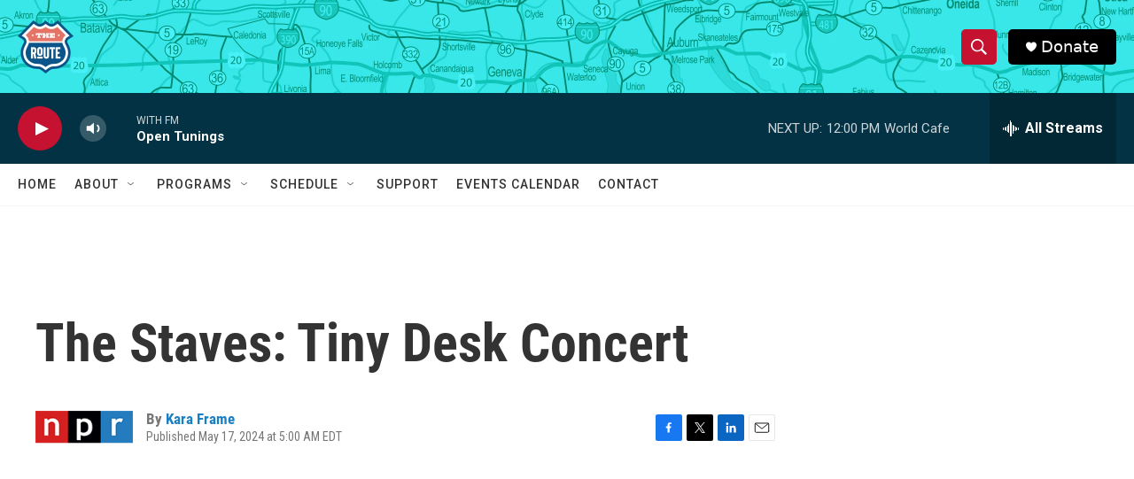

--- FILE ---
content_type: text/html; charset=utf-8
request_url: https://www.google.com/recaptcha/api2/aframe
body_size: 250
content:
<!DOCTYPE HTML><html><head><meta http-equiv="content-type" content="text/html; charset=UTF-8"></head><body><script nonce="GqMpx73tjrj_6YnETIijDw">/** Anti-fraud and anti-abuse applications only. See google.com/recaptcha */ try{var clients={'sodar':'https://pagead2.googlesyndication.com/pagead/sodar?'};window.addEventListener("message",function(a){try{if(a.source===window.parent){var b=JSON.parse(a.data);var c=clients[b['id']];if(c){var d=document.createElement('img');d.src=c+b['params']+'&rc='+(localStorage.getItem("rc::a")?sessionStorage.getItem("rc::b"):"");window.document.body.appendChild(d);sessionStorage.setItem("rc::e",parseInt(sessionStorage.getItem("rc::e")||0)+1);localStorage.setItem("rc::h",'1769442253086');}}}catch(b){}});window.parent.postMessage("_grecaptcha_ready", "*");}catch(b){}</script></body></html>